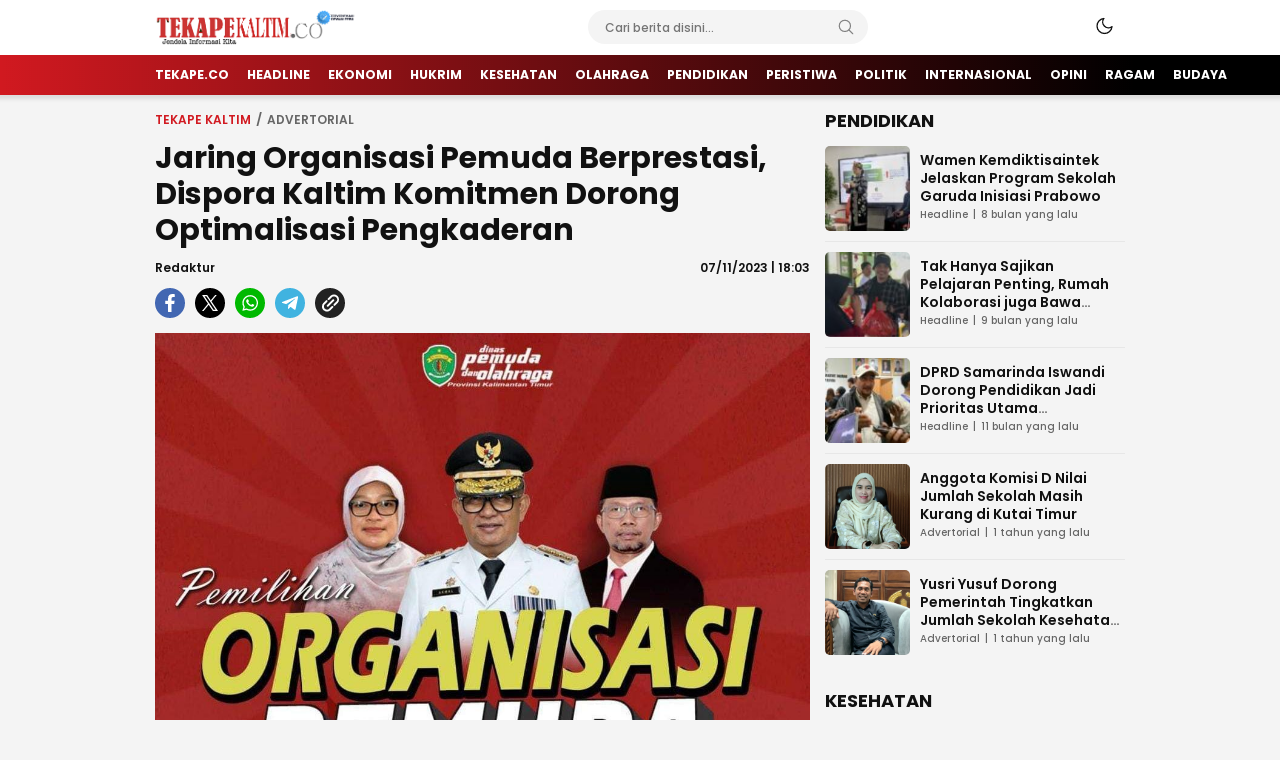

--- FILE ---
content_type: text/html; charset=utf-8
request_url: https://www.google.com/recaptcha/api2/aframe
body_size: 269
content:
<!DOCTYPE HTML><html><head><meta http-equiv="content-type" content="text/html; charset=UTF-8"></head><body><script nonce="NyU42WSs035JpOK_j4F0ZQ">/** Anti-fraud and anti-abuse applications only. See google.com/recaptcha */ try{var clients={'sodar':'https://pagead2.googlesyndication.com/pagead/sodar?'};window.addEventListener("message",function(a){try{if(a.source===window.parent){var b=JSON.parse(a.data);var c=clients[b['id']];if(c){var d=document.createElement('img');d.src=c+b['params']+'&rc='+(localStorage.getItem("rc::a")?sessionStorage.getItem("rc::b"):"");window.document.body.appendChild(d);sessionStorage.setItem("rc::e",parseInt(sessionStorage.getItem("rc::e")||0)+1);localStorage.setItem("rc::h",'1769901020496');}}}catch(b){}});window.parent.postMessage("_grecaptcha_ready", "*");}catch(b){}</script></body></html>